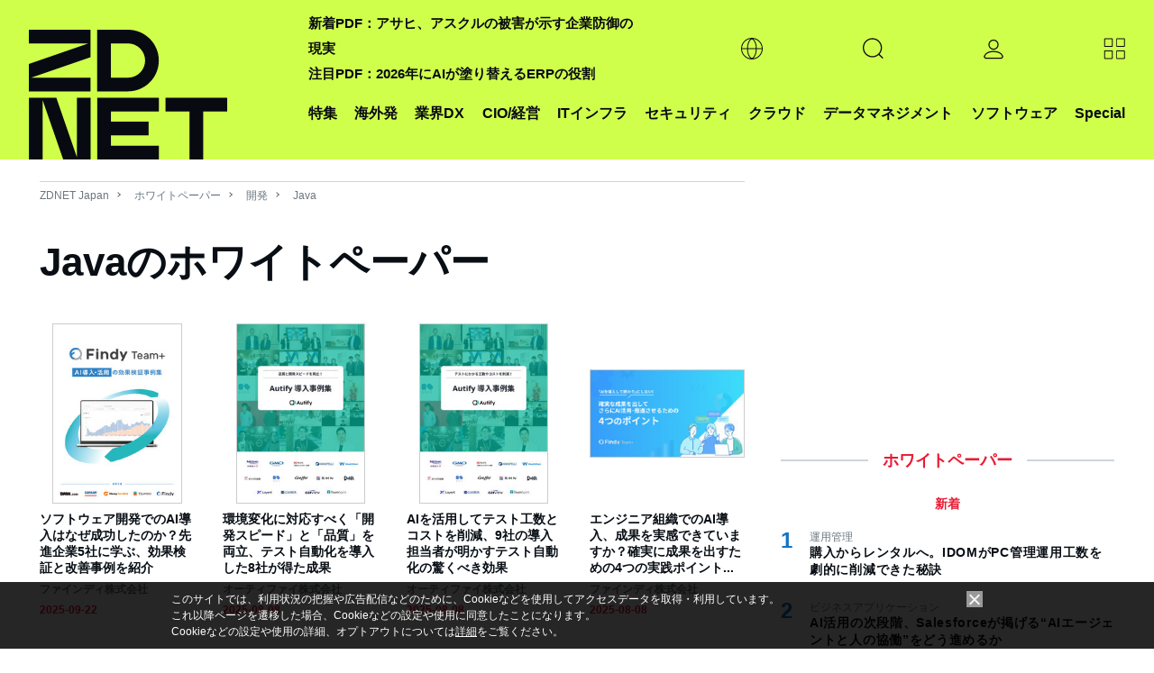

--- FILE ---
content_type: text/html; charset=utf-8
request_url: https://www.google.com/recaptcha/api2/aframe
body_size: 117
content:
<!DOCTYPE HTML><html><head><meta http-equiv="content-type" content="text/html; charset=UTF-8"></head><body><script nonce="13sJcxT32BM5W3xi-v5tLQ">/** Anti-fraud and anti-abuse applications only. See google.com/recaptcha */ try{var clients={'sodar':'https://pagead2.googlesyndication.com/pagead/sodar?'};window.addEventListener("message",function(a){try{if(a.source===window.parent){var b=JSON.parse(a.data);var c=clients[b['id']];if(c){var d=document.createElement('img');d.src=c+b['params']+'&rc='+(localStorage.getItem("rc::a")?sessionStorage.getItem("rc::b"):"");window.document.body.appendChild(d);sessionStorage.setItem("rc::e",parseInt(sessionStorage.getItem("rc::e")||0)+1);localStorage.setItem("rc::h",'1769051919352');}}}catch(b){}});window.parent.postMessage("_grecaptcha_ready", "*");}catch(b){}</script></body></html>

--- FILE ---
content_type: text/javascript;charset=utf-8
request_url: https://id.cxense.com/public/user/id?json=%7B%22identities%22%3A%5B%7B%22type%22%3A%22ckp%22%2C%22id%22%3A%22mkovu45w67n6xgxa%22%7D%2C%7B%22type%22%3A%22lst%22%2C%22id%22%3A%22f0vbdojoek261l7ocuv71oym2%22%7D%2C%7B%22type%22%3A%22cst%22%2C%22id%22%3A%22f0vbdojoek261l7ocuv71oym2%22%7D%5D%7D&callback=cXJsonpCB2
body_size: 204
content:
/**/
cXJsonpCB2({"httpStatus":200,"response":{"userId":"cx:kspwhsspk5cikg4k3nd6hlia:30hwcqva8qivs","newUser":false}})

--- FILE ---
content_type: application/x-javascript; charset=utf-8
request_url: https://cookie.sync.usonar.jp/v1/cs?url=https%3A%2F%2Fjapan.zdnet.com%2Fpaper%2Fdevelopment%2F2%2F%3Fsc%3DJava&ref=&cb_name=usonarCallback&uuid=3000cf30-80f1-4a3b-892a-2959dc10b882&client_id=faHaMkVa44JM8eKS&v=1.0.0&cookies=%7B%22_ga%22%3A%22GA1.2.964142348.1769051916%22%7D&cb=1769051918020
body_size: 119
content:
usonarCallback({"uuid":"3000cf30-80f1-4a3b-892a-2959dc10b882"})


--- FILE ---
content_type: text/javascript;charset=utf-8
request_url: https://p1cluster.cxense.com/p1.js
body_size: 99
content:
cX.library.onP1('f0vbdojoek261l7ocuv71oym2');
